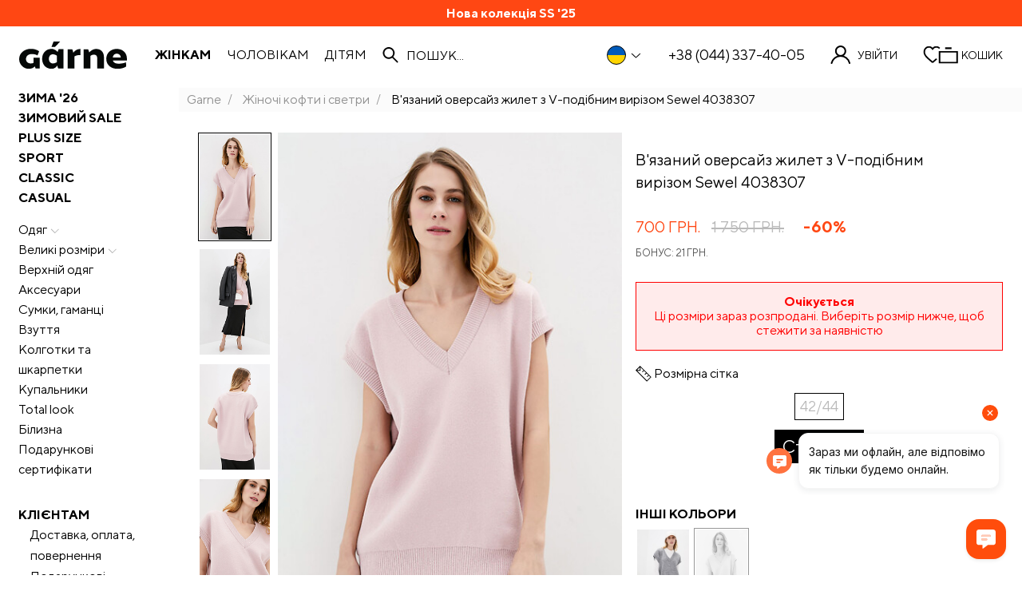

--- FILE ---
content_type: text/html; charset=UTF-8
request_url: https://garne.com.ua/vazanij-oversajz-zilet-z-v-podibnim-virizom-4038307-p126295
body_size: 16831
content:
    <!DOCTYPE html>
    <html lang="uk" data-currency="UAH">
    <head>
        <meta charset="UTF-8">
        <meta http-equiv="Content-Language" content="uk">
        <meta http-equiv="X-UA-Compatible" content="ie=edge">
        <meta name="viewport" content="width=device-width, initial-scale=1">
        <meta name="referrer" content="no-referrer-when-downgrade">
                <title>В&#039;язаний оверсайз жилет з V-подібним вирізом Sewel 4038307 купити за ціною 700 грн. в інтернет-магазині Garne | Всі розміри та кольори. 🚚Доставка по Україні.</title>

        <script>
            window.App = window.App || {};
            App.settings = {
                themeRoot: '/themes/basic/',
                urls: {
                    'delete_from_cart': '/cart/remove',
                    'change_count_in_cart': '/cart/change',
                    'get_cart_html': '/cart',
                    'delete_from_favorites': '/favorites/delete',
                    'add_to_favorites': '/favorites/add',
                    'add_to_favorites_from_cart': '/favorites/add-from-cart',
                    'change_subscription': '/subscriptions/change',
                    'get_products_data': '/product/color-group-info',
                    'get_recommendation': '/product/recommendation',
                    'get_review_products_data': '/product/get-review-products',
                    'get_order_data': '/orders/get-order-data',
                    'get_whs_list': '/orders/get-whs',
                    'get_cities': '/orders/get-cities',
                    'cart': '/cart',
                    'favorite': '/favorite'
                }
            }
        </script>
        <script type="application/ld+json">{
    "@context": {
        "@vocab": "http://schema.org/"
    },
    "@type": "Organization",
    "address": {
        "@type": "PostalAddress",
        "addressCountry": "UA"
    },
    "contactPoint": [
        {
            "@type": "ContactPoint",
            "contactType": "customer service",
            "telephone": "+380443374005"
        },
        {
            "@type": "ContactPoint",
            "contactType": "customer service",
            "telephone": "+380673646166"
        },
        {
            "@type": "ContactPoint",
            "contactType": "customer service",
            "telephone": "+380503157750"
        },
        {
            "@type": "ContactPoint",
            "contactType": "customer service",
            "telephone": "+380732267656"
        }
    ],
    "logo": "https://garne.com.ua/img/logo.png",
    "name": "Garne",
    "sameAs": [
        "https://www.facebook.com/Garne.com.ua",
        "https://www.instagram.com/garne.com.ua/",
        "https://www.youtube.com/user/GarneComUa",
        "https://twitter.com/GarneComUa",
        "https://www.pinterest.com/garnecomua",
        "https://www.tiktok.com/@garne.com.ua",
        "https://t.me/+Sq6PEyRF6eiv1b6w",
        "https://www.linkedin.com/company/garne"
    ],
    "url": "https://garne.com.ua"
}</script><script type="application/ld+json">{
    "@context": {
        "@vocab": "http://schema.org/"
    },
    "@type": "Product",
    "aggregateRating": {
        "@type": "AggregateRating",
        "bestRating": 5,
        "ratingValue": 5,
        "reviewCount": 1,
        "worstRating": 1
    },
    "brand": {
        "@type": "Brand",
        "name": "Sewel"
    },
    "description": "* В'язаний жилет з V-подібним вирізом.\r\n* Виріб виконаний із пряжі із вмістом вовни.\r\n* Крій вільний.\r\n* Спущені плечі.\r\n* Без рукавів.\r\n* Краї пов'язані гумкою",
    "hasMerchantReturnPolicy": {
        "@type": "MerchantReturnPolicy",
        "applicableCountry": "UA",
        "merchantReturnDays": 14,
        "returnFees": "https://schema.org/FreeReturn",
        "returnMethod": "https://schema.org/ReturnByMail",
        "returnPolicyCategory": "https://schema.org/MerchantReturnFiniteReturnWindow"
    },
    "image": [
        "https://garne.com.ua/img/p/full/307/4038307a.jpg",
        "https://garne.com.ua/img/p/full/307/4038307b.jpg",
        "https://garne.com.ua/img/p/full/307/4038307c.jpg",
        "https://garne.com.ua/img/p/full/307/4038307d.jpg"
    ],
    "mpn": "G4038307",
    "name": "В'язаний оверсайз жилет з V-подібним вирізом Sewel 4038307",
    "offers": {
        "@type": "Offer",
        "availability": "http://schema.org/OutOfStock",
        "itemCondition": "https://schema.org/NewCondition",
        "price": 700,
        "priceCurrency": "UAH",
        "priceValidUntil": "2027-01-23",
        "seller": {
            "@type": "Organization",
            "name": "Garne"
        },
        "shippingDetails": {
            "@type": "OfferShippingDetails",
            "deliveryTime": {
                "@type": "ShippingDeliveryTime",
                "handlingTime": {
                    "@type": "QuantitativeValue",
                    "maxValue": 1,
                    "minValue": 0,
                    "unitCode": "День"
                },
                "transitTime": {
                    "@type": "QuantitativeValue",
                    "maxValue": 3,
                    "minValue": 1,
                    "unitCode": "День"
                }
            },
            "shippingDestination": {
                "@type": "DefinedRegion",
                "addressCountry": "UA"
            },
            "shippingRate": {
                "@type": "MonetaryAmount",
                "currency": "UAH",
                "value": 69
            }
        },
        "url": "https://garne.com.ua/vazanij-oversajz-zilet-z-v-podibnim-virizom-4038307-p126295"
    },
    "productID": 126295,
    "review": {
        "@type": "Review",
        "author": {
            "@type": "https://schema.org/Person",
            "name": "Наталья"
        },
        "datePublished": "2022-01-13",
        "reviewBody": "Качество понравилось.Черный цвет без подтонов.Вмеру плотная вязка.Но он не такой оверсайз и длинный,как на фото.На параметры84/60/88и рост168сел как стандартный жилет(пятую точку полностью не прикрыл).Нам подошло.Но тем,кто хочет оверсайз,наверное,надо брать на размер больше.А,в общем,покупкой довольна",
        "reviewRating": {
            "@type": "Rating",
            "bestRating": 5,
            "ratingValue": 5,
            "worstRating": 1
        }
    },
    "sku": 4038307
}</script><script type="application/ld+json">{
    "@context": {
        "@vocab": "http://schema.org/"
    },
    "@type": "BreadcrumbList",
    "itemListElement": [
        {
            "@type": "ListItem",
            "item": {
                "@id": "https://garne.com.ua/",
                "name": "Garne"
            },
            "position": 1
        },
        {
            "@type": "ListItem",
            "item": {
                "@id": "https://garne.com.ua/list/woman/clothes/sub=9",
                "name": "Жіночі кофти і светри"
            },
            "position": 2
        },
        {
            "@type": "ListItem",
            "item": {
                "name": "В'язаний оверсайз жилет з V-подібним вирізом Sewel 4038307"
            },
            "position": 3
        }
    ]
}</script><meta property="og:title" content="Жилет жіночий. Кофти і светри: Шерсть, Напівшерсть, Sewel - артикул: 4038307.">
<meta property="og:type" content="product">
<meta property="og:url" content="https://garne.com.ua/vazanij-oversajz-zilet-z-v-podibnim-virizom-4038307-p126295">
<meta property="og:image" content="https://garne.com.ua/img/p/small/307/4038307a.jpg">
<meta name="description" content="В&#039;язаний оверсайз жилет з V-подібним вирізом Sewel 4038307 в інтернет-магазині - Garne | Найкращі ціни, гарантія, знижки ✅Продаж з доставкою 🚚 по Україні: Київ, Харків, Дніпро, Одеса, Запоріжжя, Львів.">
<link href="https://garne.com.ua/ru/vazanyj-oversajz-zilet-s-v-obraznym-vyrezom-4038307-p126295" rel="alternate" hreflang="ru">
<link href="https://garne.com.ua/vazanij-oversajz-zilet-z-v-podibnim-virizom-4038307-p126295" rel="alternate" hreflang="x-default">
<link href="https://garne.com.ua/vazanij-oversajz-zilet-z-v-podibnim-virizom-4038307-p126295" rel="alternate" hreflang="uk">
<link href="https://garne.com.ua/en/oversized-knitted-vest-with-v-neck-4038307-p126295" rel="alternate" hreflang="en">
<link href="https://garne.com.ua/de/ubergrosse-strickweste-mit-v-ausschnitt-4038307-p126295" rel="alternate" hreflang="de">
<link type="font/woff2" href="/themes/basic/fonts/TTNorms-Regular.woff2" rel="preload" as="font" crossorigin="anonymous">
<link type="font/woff2" href="/themes/basic/fonts/TTNorms-Bold.woff2" rel="preload" as="font" crossorigin="anonymous">
<link type="image/png" href="/favicon-96x96.png" size="96x96" rel="icon">
<link type="image/svg+xml" href="/favicon.svg" rel="icon">
<link href="/favicon.ico" rel="shortcut icon">
<link href="/apple-touch-icon.png" rel="apple-touch-icon-precomposed">
<link href="/apple-touch-icon-76x76.png" rel="apple-touch-icon-precomposed" sizes="76x76">
<link href="/apple-touch-icon-120x120.png" rel="apple-touch-icon-precomposed" sizes="120x120">
<link href="/apple-touch-icon-152x152.png" rel="apple-touch-icon-precomposed" sizes="152x152">
<link type="application/rss+xml" href="/feed" title="Новости интернет-магазина Garne" rel="alternate">
<link href="https://garne.com.ua/vazanij-oversajz-zilet-z-v-podibnim-virizom-4038307-p126295" rel="canonical">
<link href="/assets/f439545d/main.min.css" rel="stylesheet">
<script>!function(f,b,e,v,n,t,s){if(f.fbq)return;n=f.fbq=function(){n.callMethod?
n.callMethod.apply(n,arguments):n.queue.push(arguments)};if(!f._fbq)f._fbq=n;
n.push=n;n.loaded=!0;n.version='2.0';n.queue=[];t=b.createElement(e);t.async=!0;
t.src=v;s=b.getElementsByTagName(e)[0];s.parentNode.insertBefore(t,s)}(window,
document,'script','//connect.facebook.net/en_US/fbevents.js');
fbq('init', '1499976603599516');
fbq('track', 'PageView');fbq("track", "ViewContent", {"value":16.15,"currency":"USD","content_name":"В'язаний оверсайз жилет з V-подібним вирізом Sewel 4038307","content_ids":[126295],"content_type":"product"});

!function (w, d, t) {
    w.TiktokAnalyticsObject=t;var ttq=w[t]=w[t]||[];ttq.methods=["page","track","identify","instances","debug","on","off","once","ready","alias","group","enableCookie","disableCookie"],ttq.setAndDefer=function(t,e){t[e]=function(){t.push([e].concat(Array.prototype.slice.call(arguments,0)))}};for(var i=0;i<ttq.methods.length;i++)ttq.setAndDefer(ttq,ttq.methods[i]);ttq.instance=function(t){for(var e=ttq._i[t]||[],n=0;n<ttq.methods.length;n++)ttq.setAndDefer(e,ttq.methods[n]);return e},ttq.load=function(e,n){var i="https://analytics.tiktok.com/i18n/pixel/events.js";ttq._i=ttq._i||{},ttq._i[e]=[],ttq._i[e]._u=i,ttq._t=ttq._t||{},ttq._t[e]=+new Date,ttq._o=ttq._o||{},ttq._o[e]=n||{};var o=document.createElement("script");o.type="text/javascript",o.async=!0,o.src=i+"?sdkid="+e+"&lib="+t;var a=document.getElementsByTagName("script")[0];a.parentNode.insertBefore(o,a)};
    ttq.load("D090CFJC77U9AMELPMN0");
    ttq.page();
    ttq.track("ViewContent", {"value":16.15,"price":16.15,"currency":"USD","content_name":"В'язаний оверсайз жилет з V-подібним вирізом Sewel 4038307","content_id":126295,"content_type":"product"});
}(window, document, "ttq");

window.dataLayer = window.dataLayer || [];
(function(w,d,s,l,i){w[l]=w[l]||[];w[l].push({'gtm.start':
new Date().getTime(),event:'gtm.js'});var f=d.getElementsByTagName(s)[0],
j=d.createElement(s),dl=l!='dataLayer'?'&l='+l:'';j.async=true;j.src=
'https://www.googletagmanager.com/gtm.js?id='+i+dl;f.parentNode.insertBefore(j,f);
})(window,document,'script','dataLayer','GTM-NJQ3ZBF');
dataLayer.push({"event":"view_item","ecommerce":{"currency":"UAH","value":"700","items":[{"item_name":"В'язаний оверсайз жилет з V-подібним вирізом Sewel 4038307","item_id":"126295","price":"700","item_brand":"Sewel","item_category":"Кофти і светри"}]}});
var languageCookieName = "_language";
var languageCookieDuration = 2592000;</script>    </head>
        <body data-page-type="product-view">
    <noscript>
    <iframe src="https://www.googletagmanager.com/ns.html?id=GTM-NJQ3ZBF" height="0"
            width="0" style="display:none;visibility:hidden"></iframe>
</noscript>

    <div class="block"></div>
    <p id="lineNotice" class="line-notice" role="alert"><a class="line-notice__link" href="/list/sale=618"><span class="line-notice__text">Нова колекція SS &#039;25</span></a></p>    <div class="wrapper">
        <div class="content ">
            <header class="header">
    <div class="container">
        <div class="header__inner">
            <a href="#" class="call-modal header__menu-button" data-modal-button-for="menu"></a>
            <a class="header__logo" href="/" title="Garne" rel="home"><img class="dp-block logo-img" src="/themes/basic/images/logo.svg" width="2059" height="516" alt="Garne"></a>            <a id="cartSecondary" class="header__basket cart-icon" href="/cart"></a>            <ul class="header__gender"><li><a class="header__gender-link active" href="/list/woman">Жінкам</a></li><li><a class="header__gender-link" href="/list/man">Чоловікам</a></li><li><a class="header__gender-link" href="/list/kid">Дітям</a></li></ul>            <div class="header__search"></div>
            <div class="header__lang"></div>
            <a class="header__phone" href="tel:+380443374005">+38 (044) 337-40-05</a>        </div>
    </div>
</header>
                                        <div class="content__inner">
                    <aside
                        class="aside aside_extra">
                        <div class="aside__menu"></div>
                        <div id="filtersPcPlace"></div>
                    </aside>
                    <main class="content__box" id="mainContent">
                        <ul class="breadcrumbs"><li><a href="/">Garne</a></li>
<li><a href="/list/woman/clothes/sub=9">Жіночі кофти і светри</a></li>
<li class="active">В&#039;язаний оверсайз жилет з V-подібним вирізом Sewel 4038307</li>
</ul>                            <section class="good">
        <div class="good__wrapper">

            <div class="good__slider" id="product-media">
                                    <div class="m-gallery" data-is-expand="1" data-is-zoom="1"
                         data-title="Жилет жіночий. Кофти і светри. Колір: рожевий. #4038307">
                        <div class="m-gallery-thumbs" data-max-visible="3">
                            <div class="thumbs-up disabled">
                                <svg>
                                    <use xlink:href="/themes/basic/images/icons.svg#arrow-down"></use>
                                </svg>
                            </div>
                            <div class="thumbs-slide">
                                <div class="thumb-row"><a class="m-gallery-thumbs-item active" href="/img/p/full/307/4038307a.jpg" data-image="/img/p/mid/307/4038307a.jpg"><img src="/img/p/small/307/4038307a.jpg" width="150" height="225" alt="В&#039;язаний оверсайз жилет з V-подібним вирізом Sewel 4038307 фото №1"></a></div><div class="thumb-row"><a class="m-gallery-thumbs-item" href="/img/p/full/307/4038307b.jpg" data-image="/img/p/mid/307/4038307b.jpg"><img src="/img/p/small/307/4038307b.jpg" width="150" height="225" alt="В&#039;язаний оверсайз жилет з V-подібним вирізом Sewel 4038307 фото №2"></a></div><div class="thumb-row"><a class="m-gallery-thumbs-item" href="/img/p/full/307/4038307c.jpg" data-image="/img/p/mid/307/4038307c.jpg"><img src="/img/p/small/307/4038307c.jpg" width="150" height="225" alt="В&#039;язаний оверсайз жилет з V-подібним вирізом Sewel 4038307 фото №3"></a></div><div class="thumb-row"><a class="m-gallery-thumbs-item" href="/img/p/full/307/4038307d.jpg" data-image="/img/p/mid/307/4038307d.jpg"><img src="/img/p/small/307/4038307d.jpg" width="150" height="225" alt="В&#039;язаний оверсайз жилет з V-подібним вирізом Sewel 4038307 фото №4"></a></div>                            </div>
                            <div class="thumbs-down disabled">
                                <svg>
                                    <use xlink:href="/themes/basic/images/icons.svg#arrow-down"></use>
                                </svg>
                            </div>
                        </div>
                        <div class="m-gallery-view">
                                                        <a href="/img/p/full/307/4038307a.jpg" alt="Жилет жіночий. Кофти і светри. Колір: рожевий. #4038307" title="Жилет жіночий. Кофти і светри. Колір: рожевий. #4038307"><img src="/img/p/mid/307/4038307a.jpg" width="451" height="676" alt="Жилет жіночий. Кофти і светри. Колір: рожевий. #4038307"></a>                        </div>
                    </div>
                                </div>

            <div class="good__about">
                <div class="container">
                    <h1 class="good__title">В&#039;язаний оверсайз жилет з V-подібним вирізом Sewel 4038307</h1>
                    <p class="product__price"><span class="product__price-disc">700 грн.</span> <del class="product__price-old">1 750 грн.</del><span class="good-discount">-60%</span></p><p class="product__bonus"><a href="/p/bonus" target="_blank">Бонус: 21 грн.</a></p>
                    <div id="productBuyBox" class="buy-box" data-product-id="126295"><div id="w0-danger-0" class="alert alert_danger" role="alert">


<strong>Очікується</strong><br />Ці розміри зараз розпродані. Виберіть розмір нижче, щоб стежити за наявністю

</div><div class="buy-box__sizes-aria" data-sizes="[{&quot;id&quot;:459703,&quot;isExist&quot;:false,&quot;isExpress&quot;:false,&quot;name&quot;:&quot;42-44&quot;,&quot;title&quot;:&quot;42/44&quot;,&quot;count&quot;:0}]"><section class="buy-box__subscribe-no-js" id="subscribeNoJs"><p>Ці розміри зараз розпродані. Клацніть по потрібному розміру і ми повідомимо вам, коли він надійде в продаж.</p><form action="/product-subscript/create" method="post"><input type="hidden" name="product_id" value="126295"><input type="hidden" name="type" value="2"><ul class="buy-box__size-list"><li><button type="submit" class="buy-box__size buy-box__size_no-exist" name="size_id" value="459703">42/44</button></li></ul></form></section><a class="buy-box__size-grid content-popup" href="/size-grids/24" target="_blank">Розмірна сітка</a><div id="jsSizeButtons"></div><div class="subscribe-form" id="subscribeSizeForm"><button type="button" id="subscribeSizeFormSubmit" class="button button_black call-login-popup" data-url="/product-subscript/create" data-product-id="126295" data-subscribe-type="2">Стежити</button></div></div></div>
                                            <div class="good-color">
                            <p class="subtitle">Інші кольори</p>
                            <ul><li><a href="/vazanij-oversajz-zilet-z-v-podibnim-virizom-4038305-p126293"><img class="good-color__img" src="/img/p/small/305/4038305a.jpg" width="65" height="98" alt="Сірий" title="Сірий" loading="lazy"></a></li><li class="active product_unavailable"><a><img class="good-color__img" src="/img/p/small/307/4038307a.jpg" width="65" height="98" alt="Рожевий" title="Рожевий" loading="lazy"></a></li></ul>                        </div>
                    
                                    </div>
            </div>
        </div>
                <div class="container">
            <div class="good-tabs">
                <div role="tablist">
                                                                <button type="button" role="tab" aria-controls="panel-2" id="tab-2"
                                tabindex="-1" data-accordion-for="panel-2" data-accordion-icon="cross"
                                data-accordion-only="mobile" class="good-tabs__btn"
                                                            aria-selected="true" data-accordion-opened
                                                    >
                            <!--suppress HtmlUnknownTag -->
                            <h3 class="good-tabs__btn-text">Характеристики</h3>
                        </button>
                                        <button type="button" role="tab" aria-controls="panel-3" id="tab-3"
                            tabindex="-1" data-accordion-for="panel-3" data-accordion-icon="cross"
                            data-accordion-only="mobile" class="good-tabs__btn"
                                                    aria-selected="false"
                                            >
                        <!--suppress HtmlUnknownTag -->
                        <h3 class="good-tabs__btn-text">
                            Відгуки (1)                        </h3>
                    </button>
                                                                <button type="button" role="tab" aria-controls="panel-5" id="tab-5"
                                tabindex="-1" data-accordion-for="panel-5" data-accordion-icon="cross"
                                data-accordion-only="mobile" class="good-tabs__btn"
                                                            aria-selected="false"
                                                    >
                            <!--suppress HtmlUnknownTag -->
                            <h3 class="good-tabs__btn-text">GARNE: Наші переваги</h3>
                        </button>
                                        <button type="button" role="tab" aria-controls="panel-6" id="tab-6"
                            tabindex="-1" data-accordion-for="panel-6" data-accordion-icon="cross"
                            data-accordion-only="mobile" class="good-tabs__btn"
                                                    aria-selected="false"
                                            >
                        <!--suppress HtmlUnknownTag -->
                        <h3 class="good-tabs__btn-text">Доставка та оплата</h3>
                    </button>
                </div>
                                                    <div id="panel-2" role="tabpanel" tabindex="0" aria-labelledby="tab-2" class="good-tabs__panel"
                                            >
                        <div class="good-lists">
                                                            <div class="good-lists__item">
                                    <p class="subtitle">Характеристики товару</p>
                                    <ul>
                                                                                    <li>Код товару: 4038307</li>                                            <li>Бренд: <a class="product-brand" href="/list/by-brand/clothes/b=192">Sewel</a></li>                                            <li>Колір: Рожевий</li>                                            <li>Стать: Жіночий</li>                                            <li>Склад: 60% акрил, 30% шерсть, 10% еластан</li>                                            <li>Сезон: Тепла осінь/весна, Холодна осінь/весна</li>                                            <li>Розмірна сітка: Міжнародна</li>                                            <li>Виробник: Україна</li>                                            <li>Підкатегорія: В&#039;язані, Жилети</li>                                            <li>Матеріал: Шерсть, Напівшерсть</li>                                    </ul>
                                </div>
                            
                                                            <div class="good-lists__item" id="productDescriptionBlock">
                                    <ul>
<li>В&#039;язаний жилет з V-подібним вирізом.</li>
<li>Виріб виконаний із пряжі із вмістом вовни.</li>
<li>Крій вільний.</li>
<li>Спущені плечі.</li>
<li>Без рукавів.</li>
<li>Краї пов&#039;язані гумкою</li>
</ul>
                                </div>
                                                    </div>
                    </div>
                                <div id="panel-3" role="tabpanel" tabindex="0" aria-labelledby="tab-3" class="good-tabs__panel"
                                            hidden
                                    >
                    <section class="comments">
    <div class="comments__inner">
        <div class="comments__rating">
            <div class="comments__rating-num">5</div>
            <div class="rate-stars">
    <span class="active"><svg class="dp-block"><use xlink:href="/themes/basic/images/icons.svg#star"></use></svg></span><span class="active"><svg class="dp-block"><use xlink:href="/themes/basic/images/icons.svg#star"></use></svg></span><span class="active"><svg class="dp-block"><use xlink:href="/themes/basic/images/icons.svg#star"></use></svg></span><span class="active"><svg class="dp-block"><use xlink:href="/themes/basic/images/icons.svg#star"></use></svg></span><span class="active"><svg class="dp-block"><use xlink:href="/themes/basic/images/icons.svg#star"></use></svg></span></div>
        </div>
        <p class="comments__subtitle">
            Всього 1 відгук        </p>
        <div class="comments__list read-more">
            <div class="read-more__content">
                                    <div class="comment">
                        <div class="comment__wrapper">
                            <div class="comment__name">
                                Наталья                            </div>
                            <div class="comment__rating">
                                <div class="rate-stars small">
    <span class="active"><svg class="dp-block"><use xlink:href="/themes/basic/images/icons.svg#star"></use></svg></span><span class="active"><svg class="dp-block"><use xlink:href="/themes/basic/images/icons.svg#star"></use></svg></span><span class="active"><svg class="dp-block"><use xlink:href="/themes/basic/images/icons.svg#star"></use></svg></span><span class="active"><svg class="dp-block"><use xlink:href="/themes/basic/images/icons.svg#star"></use></svg></span><span class="active"><svg class="dp-block"><use xlink:href="/themes/basic/images/icons.svg#star"></use></svg></span></div>
                            </div>
                        </div>
                        <div class="comment__wrapper">
                            <p class="comment__date">
                                                                <time datetime="2022-01-13 09:21">13 січня 2022</time>
                            </p>
                                                                <dl class="comment__info">
                                        <dt>Колір</dt>
                                        <dd>Чорний</dd>
                                    </dl>
                                                                <div class="comment__text">
                                <p>Качество понравилось.Черный цвет без подтонов.Вмеру плотная вязка.Но он не такой оверсайз и длинный,как на фото.На параметры84/60/88и рост168сел как стандартный жилет(пятую точку полностью не прикрыл).Нам подошло.Но тем,кто хочет оверсайз,наверное,надо брать на размер больше.А,в общем,покупкой довольна</p>
                            </div>
                                                            <div class="comment__answer">
                                    <p class="comment__header">Відповідь оператора</p>
                                    <p>Дякуємо за детальну оцінку нашого товару і сервісу! Дуже раді, що ви лишилися задоволені)</p>
                                </div>
                                                    </div>
                    </div>
                                </div>
        </div>
                        <div class="comments__footer">
                    <div class="comments__hint">
                        <p>Щоб залишити відгук увійдіть в свій обліковий запис.</p><br><p><a class="comments__btn button exception-font call-login-popup" href="/users/login">Увійти</a></p><br><p>Щоб поставити запитання, скористайтесь <a href="#" data-toggle="chat">чатом</a>.</p>                    </div>
                </div>
                    </div>
</section>
                </div>
                                                    <div id="panel-5" role="tabpanel" tabindex="0" aria-labelledby="tab-5" class="good-tabs__panel"
                                                    hidden
                                            >
                        <article class="layout">
                            <h3 class="layout__header-title">17 причин купити в Garne</h3>
                            <div class="layout__content">
                                <div class="txt-page">
                                    <ol>
	<li>Ми - український виробник. Купуючи українські товари, ви не тільки отримуєте якісний продукт, але й робите внесок у розвиток економіки країни.</li>
	<li>Ми пропонуємо широкий вибір товарів на будь-який смак і бюджет.</li>
	<li>GARNE постійно вдосконалюється і розвивається, щоб пропонувати клієнтам найкращі продукти та послуги.</li>
	<li>Ми відкрита компанія, у нас на виробництві побували десятки інших виробників, пересічних громадян і навіть підлітків та дітей. Ми показуємо, розказуємо, ділимось всім, що в нас є.</li>
	<li>Ми не обіцяємо того, що не можемо виконати.</li>
	<li>Ми сервісна компанія, яка ставить клієнта на перше місце. Коли нам потрібно прийняти рішення, ми думаємо про те, як це рішення вплине на клієнта.</li>
	<li>Ми SUSTAINABLE компанія. Ми скорочуємо наш вуглецевий слід, виготовляючи наші продукти в одному місті.</li>
	<li>Ми SUSTAINABLE компанія. Ми використовуємо відновлювані джерела енергії, такі як сонячна енергія, для зменшення нашого впливу на навколишнє середовище.</li>
	<li>Ми легко обмінюємо товар або повернемо гроші протягом 3 днів.</li>
	<li>Ми завжди прозорі та чесні з нашими клієнтами щодо фінансових питань.</li>
	<li>У нас часто хороші знижки - бо ми виробники й працюємо без посередників.</li>
	<li>Ви можете бути впевнені, що наші оператори кол-центру завжди на зв&#39;язку, щоб надати вам необхідну інформацію або підтримку.</li>
	<li>Усі товари бренду GARNE є в наявності та відправляються в день замовлення, якщо воно оформлене до 15:00 (крім розмірів товарів позначених <span style="font-size:13px">*)</span>.</li>
	<li>Щоб наші речі були якісними й стильними - у нас працюють кваліфіковані конструктори, технологи та стилісти.</li>
	<li>Наш рейтинг в Google 4.9 і це 2600+ відгуків від наших клієнтів.</li>
	<li>Наш рейтинг у Facebook 4,9 і це 1400+ відгуків від наших клієнтів.</li>
	<li>Ми економимо Ваш час, тому, що з нами легко і швидко.</li>
</ol>                                </div>
                            </div>
                        </article>
                    </div>
                                <div id="panel-6" role="tabpanel" tabindex="0" aria-labelledby="tab-6" class="good-tabs__panel"
                                            hidden
                                    >
                    <div class="advantages advantages_columns">
    <div class="advantages__item">
        <p class="advantages__title advantages__title_delivery"
           data-accordion-for="advantage_delivery"
            data-accordion-only="mobile"           data-accordion-icon="cross">Доставка</p>
        <ul class="advantages__content" id="advantage_delivery">
                            <li>
                    Безкоштовно від 2000 грн.                </li>
                        <li>Відправка замовлення за 24 години<sup>*</sup></li>
            <li>Від 69 гривень в будь-яку точку України</li>
            <li><a href="/p/delivery" target="_blank">Детальніше...</a></li>
        </ul>
    </div>
    <div class="advantages__item">
        <p class="advantages__title advantages__title_payment"
           data-accordion-for="advantage_payment"
            data-accordion-only="mobile"           data-accordion-icon="cross">Оплата</p>
        <ul class="advantages__content" id="advantage_payment">
            <li>
                Передоплата<br>
                Картою Visa або MasterCard (без комісії). Apple Pay. Google Pay            </li>
            <li>При отриманні (є додаткова комісія від перевізника)</li>
            <li><a href="/p/payment" target="_blank">Детальніше...</a></li>
        </ul>
    </div>
    <div class="advantages__item">
        <p class="advantages__title advantages__title_exchange"
           data-accordion-for="advantage_exchange"
            data-accordion-only="mobile"           data-accordion-icon="cross">Повернення та обмін</p>
        <ul class="advantages__content" id="advantage_exchange">
            <li>Протягом 14 днів</li>
            <li>Гарантія 30 днів</li>
            <li>Поверненню не підлягають: нижня білизна, панчішні вироби, купальники та інші товари особистого користування.</li>
            <li><a href="/p/change" target="_blank">Детальніше...</a></li>
        </ul>
    </div>
</div>
                </div>
            </div>
        </div>
    </section>
                    </main>
                </div>
                <div class="additional-content"><div class="loaded-product-container additional-content__item" data-list-type="line-view" data-recommendation="{&quot;variantId&quot;:&quot;r-1&quot;,&quot;productId&quot;:&quot;126295&quot;}" data-title="Бестселери категорії"></div><section class="products-line additional-content__item">
            <p class="products-line__title">Актуальні пропозиції</p>
        <div class="easy-slider">
        <div class="product" data-product-id="142492" data-thumbs="[&quot;/img/p/mid/900/4038900a.jpg&quot;,&quot;/img/p/mid/900/4038900b.jpg&quot;,&quot;/img/p/mid/900/4038900c.jpg&quot;,&quot;/img/p/mid/900/4038900d.jpg&quot;,&quot;/img/p/mid/900/4038900e.jpg&quot;,&quot;/img/p/mid/900/4038900f.jpg&quot;]" data-product-short="1"><div class="product__inner"><a class="product__image" href="/p142492"><img class="thumb" src="/img/p/mid/900/4038900a.jpg" alt="Жіночий в&#039;язаний светр коричневого кольору - #4038900" loading="lazy"></a><ul class="product__state"><li>New</li></ul></div><div class="product__description"><div class="product__row"><div class="product__price"><span class="product__price-def">1 043 грн.</span></div><div class="product__colors"></div></div><div class="product__row"><p class="product__title"><a href="/p142492">Жіночий в&#039;язаний светр коричневого кольору</a></p><ul class="product__sizes"></ul></div></div></div><div class="product" data-product-id="142480" data-thumbs="[&quot;/img/p/mid/888/4038888a.jpg&quot;,&quot;/img/p/mid/888/4038888b.jpg&quot;,&quot;/img/p/mid/888/4038888c.jpg&quot;,&quot;/img/p/mid/888/4038888d.jpg&quot;]" data-product-short="1"><div class="product__inner"><a class="product__image" href="/p142480"><img class="thumb" src="/img/p/mid/888/4038888a.jpg" alt="Жіночий в&#039;язаний светр синього кольору - #4038888" loading="lazy"></a><ul class="product__state"><li>New</li></ul></div><div class="product__description"><div class="product__row"><div class="product__price"><span class="product__price-def">1 043 грн.</span></div><div class="product__colors"></div></div><div class="product__row"><p class="product__title"><a href="/p142480">Жіночий в&#039;язаний светр синього кольору</a></p><ul class="product__sizes"></ul></div></div></div><div class="product" data-product-id="142520" data-thumbs="[&quot;/img/p/mid/923/4038923a.jpg&quot;,&quot;/img/p/mid/923/4038923b.jpg&quot;,&quot;/img/p/mid/923/4038923c.jpg&quot;,&quot;/img/p/mid/923/4038923d.jpg&quot;]" data-product-short="1"><div class="product__inner"><a class="product__image" href="/p142520"><img class="thumb" src="/img/p/mid/923/4038923a.jpg" alt="Жіночий светр в&#039;язаний сірого кольору - #4038923" loading="lazy"></a><ul class="product__state"><li>New</li></ul></div><div class="product__description"><div class="product__row"><div class="product__price"><span class="product__price-def">1 760 грн.</span></div><div class="product__colors"></div></div><div class="product__row"><p class="product__title"><a href="/p142520">Жіночий светр в&#039;язаний сірого кольору</a></p><ul class="product__sizes"></ul></div></div></div><div class="product" data-product-id="142519" data-thumbs="[&quot;/img/p/mid/922/4038922a.jpg&quot;,&quot;/img/p/mid/922/4038922b.jpg&quot;,&quot;/img/p/mid/922/4038922c.jpg&quot;,&quot;/img/p/mid/922/4038922d.jpg&quot;,&quot;/img/p/mid/922/4038922e.jpg&quot;]" data-product-short="1"><div class="product__inner"><a class="product__image" href="/p142519"><img class="thumb" src="/img/p/mid/922/4038922a.jpg" alt="Жіночий светр в&#039;язаний помаранчевого кольору - #4038922" loading="lazy"></a><ul class="product__state"><li>New</li></ul></div><div class="product__description"><div class="product__row"><div class="product__price"><span class="product__price-def">1 760 грн.</span></div><div class="product__colors"></div></div><div class="product__row"><p class="product__title"><a href="/p142519">Жіночий светр в&#039;язаний помаранчевого кольору</a></p><ul class="product__sizes"></ul></div></div></div><div class="product" data-product-id="142518" data-thumbs="[&quot;/img/p/mid/921/4038921a.jpg&quot;,&quot;/img/p/mid/921/4038921b.jpg&quot;,&quot;/img/p/mid/921/4038921c.jpg&quot;,&quot;/img/p/mid/921/4038921d.jpg&quot;,&quot;/img/p/mid/921/4038921e.jpg&quot;,&quot;/img/p/mid/921/4038921f.jpg&quot;]" data-product-short="1"><div class="product__inner"><a class="product__image" href="/p142518"><img class="thumb" src="/img/p/mid/921/4038921a.jpg" alt="Жіночий светр в&#039;язаний темно-бежевого кольору - #4038921" loading="lazy"></a><ul class="product__state"><li>New</li></ul></div><div class="product__description"><div class="product__row"><div class="product__price"><span class="product__price-def">1 760 грн.</span></div><div class="product__colors"></div></div><div class="product__row"><p class="product__title"><a href="/p142518">Жіночий светр в&#039;язаний темно-бежевого кольору</a></p><ul class="product__sizes"></ul></div></div></div><div class="product" data-product-id="142516" data-thumbs="[&quot;/img/p/mid/919/4038919a.jpg&quot;,&quot;/img/p/mid/919/4038919b.jpg&quot;,&quot;/img/p/mid/919/4038919c.jpg&quot;,&quot;/img/p/mid/919/4038919d.jpg&quot;]" data-product-short="1"><div class="product__inner"><a class="product__image" href="/p142516"><img class="thumb" src="/img/p/mid/919/4038919a.jpg" alt="Светр жіночий в’язаний бежевого кольору - #4038919" loading="lazy"></a><ul class="product__state"><li>New</li></ul></div><div class="product__description"><div class="product__row"><div class="product__price"><span class="product__price-def">1 760 грн.</span></div><div class="product__colors"></div></div><div class="product__row"><p class="product__title"><a href="/p142516">Светр жіночий в’язаний бежевого кольору</a></p><ul class="product__sizes"></ul></div></div></div><div class="product" data-product-id="142517" data-thumbs="[&quot;/img/p/mid/920/4038920a.jpg&quot;,&quot;/img/p/mid/920/4038920b.jpg&quot;,&quot;/img/p/mid/920/4038920c.jpg&quot;,&quot;/img/p/mid/920/4038920d.jpg&quot;,&quot;/img/p/mid/920/4038920e.jpg&quot;]" data-product-short="1"><div class="product__inner"><a class="product__image" href="/p142517"><img class="thumb" src="/img/p/mid/920/4038920a.jpg" alt="Светр жіночий в’язаний зеленого кольору - #4038920" loading="lazy"></a><ul class="product__state"><li>New</li></ul></div><div class="product__description"><div class="product__row"><div class="product__price"><span class="product__price-def">1 760 грн.</span></div><div class="product__colors"></div></div><div class="product__row"><p class="product__title"><a href="/p142517">Светр жіночий в’язаний зеленого кольору</a></p><ul class="product__sizes"></ul></div></div></div><div class="product" data-product-id="142496" data-thumbs="[&quot;/img/p/mid/904/4038904a.jpg&quot;,&quot;/img/p/mid/904/4038904b.jpg&quot;,&quot;/img/p/mid/904/4038904c.jpg&quot;,&quot;/img/p/mid/904/4038904d.jpg&quot;,&quot;/img/p/mid/904/4038904e.jpg&quot;]" data-product-short="1"><div class="product__inner"><a class="product__image" href="/p142496"><img class="thumb" src="/img/p/mid/904/4038904a.jpg" alt="Жіночий в&#039;язаний светр сірого кольору з високим коміром - #4038904" loading="lazy"></a><ul class="product__state"><li>New</li></ul></div><div class="product__description"><div class="product__row"><div class="product__price"><span class="product__price-def">1 190 грн.</span></div><div class="product__colors"></div></div><div class="product__row"><p class="product__title"><a href="/p142496">Жіночий в&#039;язаний светр сірого кольору з високим коміром</a></p><ul class="product__sizes"></ul></div></div></div><div class="product" data-product-id="142495" data-thumbs="[&quot;/img/p/mid/903/4038903a.jpg&quot;,&quot;/img/p/mid/903/4038903b.jpg&quot;,&quot;/img/p/mid/903/4038903c.jpg&quot;,&quot;/img/p/mid/903/4038903d.jpg&quot;,&quot;/img/p/mid/903/4038903e.jpg&quot;]" data-product-short="1"><div class="product__inner"><a class="product__image" href="/p142495"><img class="thumb" src="/img/p/mid/903/4038903a.jpg" alt="Жіночий в&#039;язаний светр синього кольору з високим коміром - #4038903" loading="lazy"></a><ul class="product__state"><li>New</li></ul></div><div class="product__description"><div class="product__row"><div class="product__price"><span class="product__price-def">1 190 грн.</span></div><div class="product__colors"></div></div><div class="product__row"><p class="product__title"><a href="/p142495">Жіночий в&#039;язаний светр синього кольору з високим коміром</a></p><ul class="product__sizes"></ul></div></div></div><div class="product" data-product-id="142500" data-thumbs="[&quot;/img/p/mid/908/4038908a.jpg&quot;,&quot;/img/p/mid/908/4038908c.jpg&quot;,&quot;/img/p/mid/908/4038908d.jpg&quot;,&quot;/img/p/mid/908/4038908e.jpg&quot;,&quot;/img/p/mid/908/4038908f.jpg&quot;,&quot;/img/p/mid/908/4038908g.jpg&quot;]" data-product-short="1"><div class="product__inner"><a class="product__image" href="/p142500"><img class="thumb" src="/img/p/mid/908/4038908a.jpg" alt="Жіночий в&#039;язаний джемпер сірого кольору - #4038908" loading="lazy"></a><ul class="product__state"><li>New</li></ul></div><div class="product__description"><div class="product__row"><div class="product__price"><span class="product__price-def">1 400 грн.</span></div><div class="product__colors"></div></div><div class="product__row"><p class="product__title"><a href="/p142500">Жіночий в&#039;язаний джемпер сірого кольору</a></p><ul class="product__sizes"></ul></div></div></div>    </div>
</section>
<div class="loaded-product-container additional-content__item" data-list-type="line-view" data-recommendation="{&quot;variantId&quot;:&quot;r-6&quot;,&quot;productId&quot;:&quot;126295&quot;}" data-title="Знижки"></div><div class="loaded-product-container additional-content__item" data-list-type="line-view" data-local-key="review_products" data-title="Переглянуті товари"></div></div>        </div>
        <div class="content">
            <div class="content__inner">
                <div class="content__box">
                    <div class="container ">
                        <div class="page-description">
    <article class="page-description__content txt-block">
        <h4>Доставка по Україні.</h4>
<p>Ми здійснюємо доставку по всіх великих регіональних центрах України, таких як:
Київ, Харків, Одеса, Львів, Запоріжжя, Вінниця, Луцьк, Дніпро, Житомир, Ужгород, Івано-Франківськ, Полтава, Рівне, Черкаси, Суми та інші.
Доставка здійснюється по всій Україні за наявності поштового відділення.</p>
<p><strong>Детальніше:</strong> <a href="/p/delivery">за посиланням</a>.</p>
    </article>
</div>
                    </div>
                </div>
            </div>
        </div>
        <footer class="footer">
    <div class="container">
        <div class="footer__inner">
            <div class="footer-links" id="social_pc_place">
                <ul class="footer-links__list">
<li><a href="/p/about-us">Про нас</a></li>
<li><a href="/news">Новини</a></li>
<li><a href="/lookbook">Лукбукі</a></li>
<li><a href="/article">Блог</a></li>
<li><a href="/contacts">Контакти</a></li>
</ul>            </div>

            <div class="footer-schedule">
                <p>Прийом замовлень проводиться в режимі 24/7.</p>
                <p><strong>Обробка замовлень</strong>:<br/>
                    <strong>Пн-Пт</strong>: 09:00 - 18:00<br /><strong>Сб-Нд</strong>: 09:00 - 15:00                </p>
            </div>

            <div class="footer-contacts">
                                    <ul class="footer-contacts__phone">
                        <li><a href="tel:+380443374005">+38 (044) 337-40-05</a> </li><li><a href="tel:+380673646166">+38 (067) 364-61-66</a> (Kyivstar)</li><li><a href="tel:+380503157750">+38 (050) 315-77-50</a> (Vodafone)</li><li><a href="tel:+380732267656">+38 (073) 226-76-56</a> (Lifecell)</li>                    </ul>
                                    <ul class="footer-contacts__email">
                                            <li>
                            <a href="https://t.me/garne_bot" target="_blank">Telegram чат</a>                        </li>
                                        <li><a href="mailto:info@garne.com.ua">info@garne.com.ua</a></li>
                </ul>
            </div>

            <div class="footer-info">
                <ul class="footer-info__item">
<li><p class="footer-info__title">Клієнтам</p></li>
<li><a href="/p/delivery">Доставка, оплата, повернення</a></li>
<li><a href="/p/gift-card">Подарункові сертифікати</a></li>
<li><a href="/p/bonus">Бонуси</a></li>
<li><a href="/p/personal-data">Угода користувача</a></li>
</ul><ul class="footer-info__item">
<li><p class="footer-info__title">Партнерам</p></li>
<li><a href="/p/prints">Друк на одязі</a></li>
<li><a href="/p/opt">Одяг ОПТом</a></li>
</ul>            </div>

            <article id="subscribeForm" class="subscribe footer__subscribe"><div class="subscribe__wrapper"><p class="subscribe__title">Подобаються знижки?</p><p class="subscribe__description">Підпишіться на розсилку і отримаєте 100 грн. на перше замовлення від 1000 грн.</p><form class="subscribe__form" action="/subscriptions/by-form" method="post"><label class="sr-only" for="subscription-email">Вкажіть Email або телефон</label><input type="text" id="subscription-email" class="subscribe__input input" name="EmailSubscribeForm[identifier]" maxlength="255" placeholder="Вкажіть Email або телефон" required="required"><button type="submit" class="subscribe__btn button">Підписатися</button></form></div></article>
            <div class="footer__social" id="social_mobile_place">
                <article id="social_block" class="social-link"><ul><li><a class="social-link__item social-link__item_facebook" href="https://www.facebook.com/Garne.com.ua" title="Facebook" rel="me nofollow noopener" target="_blank"><svg class="dp-block" width="11" height="22"><use xlink:href="/themes/basic/images/icons.svg#facebook"></use></svg></a></li><li><a class="social-link__item social-link__item_instagram" href="https://www.instagram.com/garne.com.ua/" title="Instagram" rel="me nofollow noopener" target="_blank"><svg class="dp-block" width="22" height="23"><use xlink:href="/themes/basic/images/icons.svg#instagram"></use></svg></a></li><li><a class="social-link__item social-link__item_youtube" href="https://www.youtube.com/user/GarneComUa" title="YouTube" rel="me nofollow noopener" target="_blank"><svg class="dp-block" width="25" height="18"><use xlink:href="/themes/basic/images/icons.svg#youtube"></use></svg></a></li><li><a class="social-link__item social-link__item_twitter" href="https://twitter.com/GarneComUa" title="Twitter" rel="me nofollow noopener" target="_blank"><svg class="dp-block" width="23" height="20"><use xlink:href="/themes/basic/images/icons.svg#twitter"></use></svg></a></li><li><a class="social-link__item social-link__item_pinterest" href="https://www.pinterest.com/garnecomua" title="Pinterest" rel="me nofollow noopener" target="_blank"><svg class="dp-block" width="19" height="22"><use xlink:href="/themes/basic/images/icons.svg#pinterest"></use></svg></a></li><li><a class="social-link__item social-link__item_tiktok" href="https://www.tiktok.com/@garne.com.ua" title="TikTok" rel="me nofollow noopener" target="_blank"><svg class="dp-block" width="19" height="22"><use xlink:href="/themes/basic/images/icons.svg#tiktok"></use></svg></a></li><li><a class="social-link__item social-link__item_telegram" href="https://t.me/+Sq6PEyRF6eiv1b6w" title="Telegram" rel="me nofollow noopener" target="_blank"><svg class="dp-block" width="24" height="22"><use xlink:href="/themes/basic/images/icons.svg#telegram"></use></svg></a></li><li><a class="social-link__item social-link__item_linkedin" href="https://www.linkedin.com/company/garne" title="LinkedIn" rel="me nofollow noopener" target="_blank"><svg class="dp-block" width="22" height="28"><use xlink:href="/themes/basic/images/icons.svg#linkedin"></use></svg></a></li></ul></article>            </div>
        </div>

        
        <div class="footer__bottom">
            <div class="footer__wrapper">
                <p class="footer__copyright">© Garne 2026</p>
                                    <ul class="footer-pay">
                        <li>
                            <svg class="liqpay">
                                <use xlink:href="/themes/basic/images/icons.svg#liqpay"></use>
                            </svg>
                        </li>
                        <li>
                            <svg class="privat24">
                                <use xlink:href="/themes/basic/images/icons.svg#privat24"></use>
                            </svg>
                        </li>
                        <li>
                            <svg class="visa">
                                <use xlink:href="/themes/basic/images/icons.svg#visa"></use>
                            </svg>
                        </li>
                        <li>
                            <svg class="mastercard" width="26" height="15">
                                <use xlink:href="/themes/basic/images/icons.svg#mastercard"></use>
                            </svg>
                        </li>
                    </ul>
                            </div>
        </div>
    </div>

    </footer>
    </div>
    <div id="menu" class="menu modal full">
        <div class="modal__inner">
            <div class="block"></div>
            <div class="modal__content">
                <button class="modal-close"></button>
                <div class="menu__inner">
                    <a class="menu__logo" href="/" title="Garne" rel="home"><img class="dp-block logo-img" src="/themes/basic/images/logo.svg" width="2059" height="516" alt="Garne"></a>                    <div class="menu-footer"><a id="loginLink" class="menu-footer__link menu-footer__link_office content-popup" href="/users/login?return=%2Fvazanij-oversajz-zilet-z-v-podibnim-virizom-4038307-p126295" data-css-class="popup-login-form">Увійти</a><a id="cart" class="menu-footer__link menu-footer__link_basket cart-icon" href="/cart">Кошик</a></div>                    <div class="menu__search">
                        <div class="link-dropdown menu-lang"><button type="button" class="link-dropdown__btn menu-lang__btn" data-link-dropdown-for="langDropdown"><span title="Українська" data-language="uk">Українська</span></button><ul id="langDropdown" class="link-dropdown__submenu menu-lang__list"><li class="link-dropdown__item menu-lang__item link-dropdown__item_active"><span title="Українська" data-language="uk">Українська</span></li><li class="link-dropdown__item menu-lang__item"><a href="https://garne.com.ua/de/ubergrosse-strickweste-mit-v-ausschnitt-4038307-p126295" title="Deutsche" data-language="de">Deutsche</a></li><li class="link-dropdown__item menu-lang__item"><a href="https://garne.com.ua/en/oversized-knitted-vest-with-v-neck-4038307-p126295" title="English" data-language="en">English</a></li><li class="link-dropdown__item menu-lang__item"><a href="https://garne.com.ua/ru/vazanyj-oversajz-zilet-s-v-obraznym-vyrezom-4038307-p126295" title="Русский" data-language="ru">Русский</a></li></ul></div>                        <form action="/product/search" id="form-search" method="get">
                            <label for="input-search" class="sr-only">Пошук</label>
                            <input class="input" type="search" name="q" id="input-search" maxlength="100"
                                   value="" required
                                   placeholder="Пошук..."/>
                            <button type="submit" class="menu__search-btn"
                                    title="Пошук"></button>
                        </form>
                    </div>
                    <ul class="header__gender"><li><a class="header__gender-link active" href="/list/woman">Жінкам</a></li><li><a class="header__gender-link" href="/list/man">Чоловікам</a></li><li><a class="header__gender-link" href="/list/kid">Дітям</a></li></ul>                    <div class="menu__lists">
                        <ul class="menu-pages menu__list-item"><li class="menu-pages__link"><a href="/list/sale=618">ЗИМА &#039;26</a></li><li class="menu-pages__link"><a href="/list/sale=640">ЗИМОВИЙ SALE</a></li><li class="menu-pages__link"><a href="/list/woman/xxl=1">PLUS SIZE</a></li><li class="menu-pages__link"><a href="/list/woman/p12=2156">SPORT</a></li><li class="menu-pages__link"><a href="/list/woman/clothes/p12=2471">CLASSIC</a></li><li class="menu-pages__link"><a href="/list/woman/clothes/p12=1732">CASUAL</a></li></ul>                                                <ul class="menu-categories menu__list-item"><li class="menu-categories__point"><a href="/list/woman/clothes" data-accordion-icon="arrow" data-accordion-for="cat_fab247d00bc37004b61e66c34d603f97">Одяг</a><ul id="cat_fab247d00bc37004b61e66c34d603f97"><li><a href="/list/woman/clothes">Усі</a></li><li><a href="/list/woman/clothes/sub=1">Блузи, сорочки</a></li><li><a href="/list/woman/clothes/sub=4">Водолазки, лонгслів</a></li><li><a href="/list/by-brand/clothes/b=192">В&#039;язаний одяг</a></li><li><a href="/list/woman/clothes/sub=5">Джинси</a></li><li><a href="/list/woman/clothes/sub=113">Жакети, Кардигани</a></li><li><a href="/list/woman/clothes/sub=8">Костюми</a></li><li><a href="/list/woman/clothes/sub=9">Кофти і светри</a></li><li><a href="/list/woman/clothes/sub=41">Сукні</a></li><li><a href="/list/woman/clothes/sub=42">Спортивний одяг</a></li><li><a href="/list/woman/clothes/sub=46">Футболки, майки</a></li><li><a href="/list/woman/clothes/sub=45">Шорти</a></li><li><a href="/list/woman/clothes/sub=3">Штани</a></li><li><a href="/list/woman/clothes/sub=44">Спідниці</a></li></ul></li><li class="menu-categories__point"><a href="/list/xxl=1" data-accordion-icon="arrow" data-accordion-for="cat_04fd088811d252e8497a44e1fd7266f6">Великі розміри</a><ul id="cat_04fd088811d252e8497a44e1fd7266f6"><li><a href="/list/xxl=1">Усі</a></li><li><a href="/list/woman/clothes/sub=1;xxl=1">Блузи та сорочки</a></li><li><a href="/list/woman/clothes/sub=3;xxl=1">Штани</a></li><li><a href="/list/woman/clothes/sub=41;xxl=1">Сукні</a></li><li><a href="/list/woman/clothes/sub=46;xxl=1">Футболки, майки</a></li><li><a href="/list/woman/clothes/sub=44;xxl=1">Спідниці</a></li></ul></li><li class="menu-categories__point"><a href="/list/sub=111">Верхній одяг</a></li><li class="menu-categories__point"><a href="/list/woman/accessories">Аксесуари</a></li><li class="menu-categories__point"><a href="/list/woman/bag/">Сумки, гаманці</a></li><li class="menu-categories__point"><a href="/list/woman/shoes">Взуття</a></li><li class="menu-categories__point"><a href="/list/woman/footgear">Колготки та шкарпетки</a></li><li class="menu-categories__point"><a href="/list/woman/swimsuit/sort=4">Купальники</a></li><li class="menu-categories__point"><a href="/look">Total look</a></li><li class="menu-categories__point"><a href="/list/woman/underwear">Білизна</a></li><li class="menu-categories__point"><a href="/list/woman/gift-certificate">Подарункові сертифікати</a></li></ul>                                                    <ul class="menu-pages menu__list-item">
                                <li class="menu-pages__link active">
                                    <a>Клієнтам</a>
                                    <ul>
<li><a href="/p/delivery">Доставка, оплата, повернення</a></li>
<li><a href="/p/gift-card">Подарункові сертифікати</a></li>
<li><a href="/p/bonus">Бонуси</a></li>
<li><a href="/p/personal-data">Угода користувача</a></li>
</ul>                                </li>
                                                                    <li class="menu-pages__link active">
                                        <a>Партнерам</a>
                                        <ul>
<li><a href="/p/prints">Друк на одязі</a></li>
<li><a href="/p/opt">Одяг ОПТом</a></li>
</ul>                                    </li>
                                                                </ul>
                                                <ul class="menu-contacts">
                            <li class="menu-contacts__link"><a href="mailto:info@garne.com.ua">info@garne.com.ua</a></li>
                            <li class="menu-contacts__link"><a href="tel:+380443374005">+38 (044) 337-40-05</a></li><li class="menu-contacts__link"><a href="tel:+380673646166">+38 (067) 364-61-66</a></li><li class="menu-contacts__link"><a href="tel:+380503157750">+38 (050) 315-77-50</a></li><li class="menu-contacts__link"><a href="tel:+380732267656">+38 (073) 226-76-56</a></li>                        </ul>
                    </div>
                </div>
            </div>
        </div>
    </div>
    <iframe src="//creativecdn.com/tags?id=pr_vxUt7H3XYODbW0ULGqom_offer_126295@ua&amp;id=pr_vxUt7H3XYODbW0ULGqom_custom_language_ua" width="1" height="1" scrolling="no" frameBorder="0" aria-hidden="true"></iframe><noscript><img height="1" width="1" alt="" style="display:none" src="https://www.facebook.com/tr?id=1499976603599516&ev=ViewContent&cd%5Bvalue%5D=16.15&cd%5Bcurrency%5D=USD&cd%5Bcontent_name%5D=%D0%92%27%D1%8F%D0%B7%D0%B0%D0%BD%D0%B8%D0%B9+%D0%BE%D0%B2%D0%B5%D1%80%D1%81%D0%B0%D0%B9%D0%B7+%D0%B6%D0%B8%D0%BB%D0%B5%D1%82+%D0%B7+V-%D0%BF%D0%BE%D0%B4%D1%96%D0%B1%D0%BD%D0%B8%D0%BC+%D0%B2%D0%B8%D1%80%D1%96%D0%B7%D0%BE%D0%BC+Sewel+4038307&cd%5Bcontent_ids%5D%5B0%5D=126295&cd%5Bcontent_type%5D=product&noscript=1" /></noscript><script>
!function(e,t,n,s,u,a){e.twq||(s=e.twq=function(){s.exe?s.exe.apply(s,arguments):s.queue.push(arguments);
},s.version='1.1',s.queue=[],u=t.createElement(n),u.async=!0,u.src='//static.ads-twitter.com/uwt.js',
a=t.getElementsByTagName(n)[0],a.parentNode.insertBefore(u,a))}(window,document,'script');
twq('init','nzww3');
twq('track','PageView');
</script>
<!-- KeyCRM online chat widget begin -->
<!--suppress ES6ConvertVarToLetConst, JSUnresolvedReference -->
<script type="text/javascript">
    (function (w, d, t, u, c) {
        var s = d.createElement(t), j = d.getElementsByTagName(t)[0];
        s.src = u;
        s["async"] = true;
        s.defer = true;
        s.onload = function () {
            KeyCRM.render(c);
        };
        j.parentNode.insertBefore(s, j)
    })(window, document, "script", "https://chat.key.live/bundles/widget.min.js", {
        token: "3cbca83b-e74d-4783-bbc6-0f26e08b04d0"
    });
</script>
<!-- KeyCRM online chat widget end -->
    <button type="button" class="to-top" id="toTop" title="Перейти вгору сторінки">
        Вгору    </button>
    <noscript>
        <p class="no-js-alert" role="alert">
            <strong>Увага!</strong> У вас відключений <strong>JavaScript</strong> в браузері. Сайт може працювати некоректно.        </p>
    </noscript>
    <script src="/assets/eb32b667/index.min.js"></script>
<script src="/assets/f439545d/main.min.js" data-cookieconsent="ignore"></script>
<script>function onCartUpdateTracking() {
    
}
    (function(f,g,l){function d(a){console.error(a);(new Image).src="https://go.rcvlinks.com/err/?setr="+g+"&ms="+((new Date).getTime()-m)+"&ver="+n+"&text="+encodeURIComponent(a)}try{var e=function(){var a=f.createElement("script"),p=(new Date).getTime();a.type="text/javascript";a.src=c;a.onerror=function(){!h&&300>(new Date).getTime()-p?(h=!0,c=q+k,setTimeout(e,10)):(b++,5>b?setTimeout(e,10):d(b+"!"+c))};a.onload=function(){b&&d(b+"!"+c)};f.getElementsByTagName("head")[0].appendChild(a)},n="210430-1145",m=(new Date).getTime(),
    h=!1,q=atob("aHR0cHM6Ly93d3cucmN2Z29vZHMuY29t"),k="/setr/"+g+"/?"+l+"&rnd="+Math.floor(999*Math.random()),c="https://go.rcvlink.com"+k,b=0;e()}catch(a){d(a.name+": "+a.message+"	"+(a.stack?a.stack.replace(a.name+": "+a.message,""):""))}})(document,"2418","offer=126295");    'use strict';(function(O,k,D,n){function E(){k.addEventListener("click",function(a){b=a.target},!1);k.addEventListener("submit",function(a){c=a.target;p(2)},!1);r=setInterval(function(){if(0==location.hash.search(/^#done/)){for(var a=k.activeElement;a;){if("INPUT"==a.tagName||"BUTTON"==a.tagName)b=a;if("FORM"==a.tagName){c=a;break}a=a.parentElement}p(2);clearInterval(r)}},100)}function p(a,l){try{var d=0,h=0,q="",t="",u="",F=(c?c.tagName+" #"+c.id+" ."+c.className:"")+"	"+(b?b.tagName+" #"+b.id+
    " ."+b.className+"	"+(c?b.textContent:""):"");e.forEach(function(f){"recreativ"==f.src?h++:d++;q=f.rcuid||q;t=f.src;u=f.ref});var G=D+"/aetr/"+n;var I="ver=220405-1646&type="+a+"&src="+g(t)+"&part="+d+"."+h+"&rcuid="+q+"&size="+H+"&sel="+g(l)+"&sels="+g(F)+"&top="+g(v)+"&ref="+g(u);(new Image).src=G+"?"+I}catch(f){w(f)}}function g(a){return encodeURIComponent(a)}function J(){return(new Date).getTime()}function x(){return Math.round(J()/1E3)}function K(a){var l={};a=("?"===a[0]?a.substr(1):a).split("&");
    for(var d=0;d<a.length;d++){var h=a[d].split("=");l[decodeURIComponent(h[0])]=decodeURIComponent(h[1]||"")}return l}function w(a){y(a.name+": "+a.message+"	"+(a.stack?a.stack.replace(a.name+": "+a.message,""):""))}function y(a){console.error(a);(new Image).src="https://go.rcvlinks.com/err/?aetr="+n+"&ver=220405-1646&text="+g(a)}var z,b,c,r;try{if(n){try{var e=JSON.parse(localStorage.getItem("rcData"))||[]}catch(a){e=[]}var L=""+k.referrer;var v=""+top.location;var M=v.match(/^(https?:\/\/[^/]+)\/?([^?]*)\??([^#]*)#?(.*)/);
    if(z=M[3]){var m=K(z);if(m.utm_source){var A={ts:x(),src:m.utm_source,ref:L};A.rcuid=m.RCuid||m.rcuid||"";e.push(A)}}var B=[],N=x()-2592E3;e.forEach(function(a){a.ts>N&&B.push(a)});e=B;var C=JSON.stringify(e);var H=C.length;localStorage.setItem("rcData",C);E();p(0,"")}else y("!adv")}catch(a){w(a)}})(window,document,"https://www.rcvtag.com","64890");</script>
<script>jQuery(function ($) {
(function (i, s, o, g, r, a, m) {
    i["esSdk"] = r;
    i[r] = i[r] || function () {
        (i[r].q = i[r].q || []).push(arguments)
    }, a = s.createElement(o), m = s.getElementsByTagName(o)[0];
    a.async = 1;
    a.src = g;
    m.parentNode.insertBefore(a, m)
})(window, document, "script", "https://esputnik.com/scripts/v1/public/scripts?apiKey=eyJhbGciOiJSUzI1NiJ9.[base64].Mbc4T_IzAR5f1e6ht0E8VYMB_xCrufmOpgT542y5gd2eAoprEuDddEUfPRdzj8k-PfaSHZImT1MCgurBWddXYA&domain=EE2E2162-9D5F-401C-A48E-C8386E43EE61", "es");
es("pushOn");
function esAddToCart(pushToken) {es("sendEvent", "push_add_to_cart", pushToken);}
function esViewProd(pushToken) {try {es("sendEvent", "push_view_prod", pushToken);} catch (e) {}}
es("getPushToken", esViewProd);
});</script>        </body>
    </html>


--- FILE ---
content_type: image/svg+xml
request_url: https://garne.com.ua/themes/basic/images/logo.svg
body_size: 694
content:
<svg width="2059" height="516" xmlns="http://www.w3.org/2000/svg"><path d="M1172 140v114.827c-88.745 0-116.287 28.274-116.287 28.274V510H928V146.04h86.285l21.224 64.858S1078.877 140 1172 140m448 161.834V510h-127.77V322.646c0-52.377-22.863-74.535-59.849-74.535-55.769 0-72.621 28.273-72.621 28.273V510H1232V146.04h86.313l21.234 60.826S1389.834 140 1469.367 140C1554.76 140 1620 189.016 1620 301.834M617 103h66.686L784 0H657.076L617 103m27.685 311.346c-43.019 0-76.63-31.64-76.63-87.521 0-55.203 33.611-86.172 76.63-86.172 43.008 0 76.619 28.527 76.619 28.527v119.924s-32.031 25.242-76.62 25.242Zm109.98-269.291-21.224 52.906S690.562 139 617.79 139C518.989 139 439 211.033 439 326.825 439 443.294 518.988 516 617.792 516c82.208 0 107.55-63.667 107.55-63.667l21.225 57.611H847V145.055h-92.335ZM276.138 399.844s-8.254 14.57-53.759 14.57c-48.712 0-92.039-29.383-92.039-82.034 0-59.187 44.816-95.989 111.864-95.989 74.723 0 107.048 27.466 107.048 27.466l32.345-78.988S324.521 138 226.407 138C98.593 138 0 217.989 0 331.709S97.535 516 179.662 516c90.82 0 118.26-48.381 118.26-48.381l15.627 42.4H391V306.11H276.138v93.735m1513.151-99.729h151.367s-3.907-70.232-75.799-70.232c-71.292 0-75.568 70.232-75.568 70.232Zm256.292 170.33S1988.287 516 1877.627 516C1747.972 516 1664 435.889 1664 326.825 1664 217.089 1749.32 139 1864.188 139 1971.68 139 2059 207.664 2059 328.174c0 9.426-2.008 31.64-2.008 31.64h-264.686s4.896 58.574 105.205 58.574c96.831 0 142.384-26.938 142.384-26.938l5.686 78.997Z" fill="#050807" fill-rule="evenodd"/></svg>

--- FILE ---
content_type: application/javascript
request_url: https://api.ipify.org/?format=jsonp&callback=getIP
body_size: -50
content:
getIP({"ip":"3.14.88.146"});